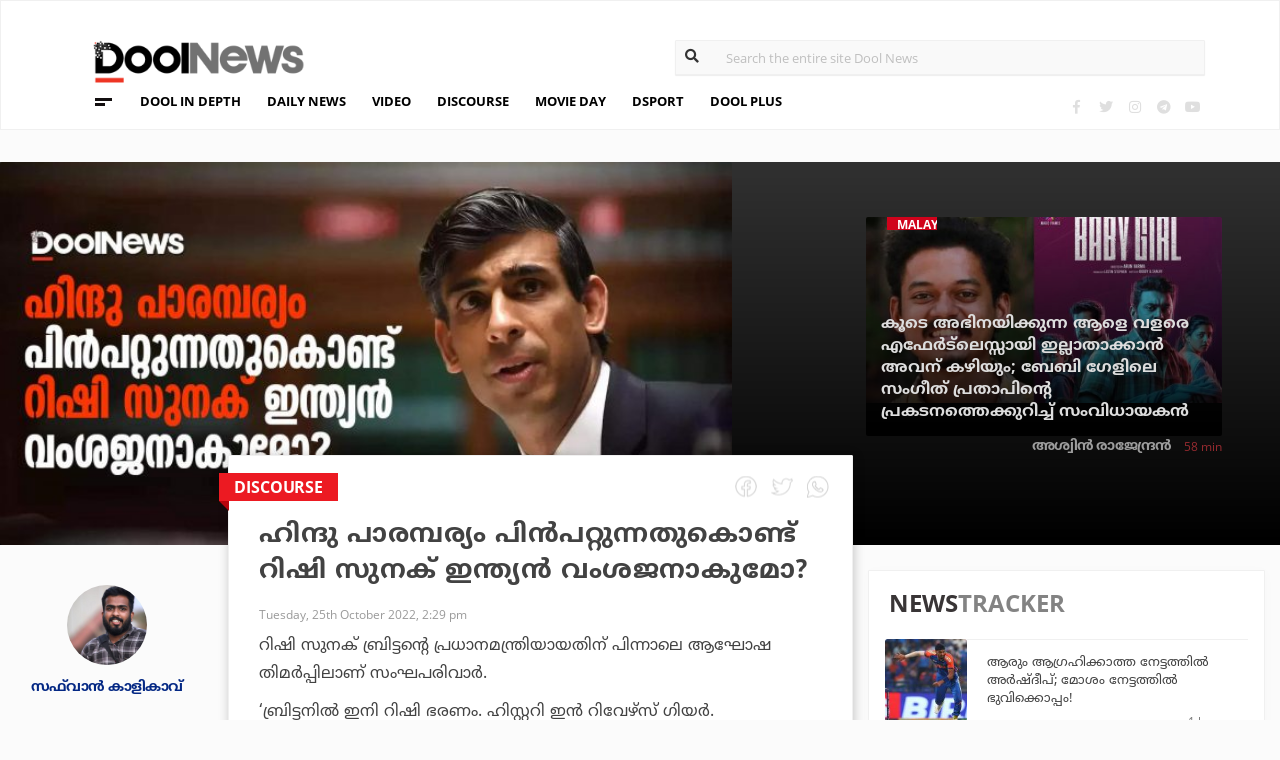

--- FILE ---
content_type: text/html; charset=UTF-8
request_url: https://www.doolnews.com/special-write-up-how-can-rishak-sunak-be-of-indian-origin-by-following-hindu-tradition-112-62.html?utm_source=doolnews&utm_medium=related
body_size: 13376
content:
<!DOCTYPE html>
<html lang="en">
<head>
<title>ഹിന്ദു പാരമ്പര്യം പിന്‍പറ്റുന്നതുകൊണ്ട് റിഷി സുനക് ഇന്ത്യന്‍ വംശജനാകുമോ? | DoolNews</title>
<meta charset="UTF-8">
<meta name="viewport" content="width=device-width, initial-scale=1.0">
<meta name="description" content="British Prime Minister DISCOURSE Rishi Sunak Sonia Gandhi Opinion റിഷി സുനക് ബ്രിട്ടന്റെ പ്രധാനമന്ത്രിയായതിന് പിന്നാലെ ആഘോഷ തിമര്‍പ്പിലാണ് സംഘപരിവാര്‍.'ബ്രിട്ടനില്‍ ഇ">
<meta name="keywords" content="British Prime Minister,DISCOURSE,Rishi Sunak,Sonia Gandhi,Opinion">
<meta property="og:locale" content=en_US />
<meta name="theme-color" content="#c02519">
<meta property="og:site_name" content="DoolNews" />
<meta property="og:url" content="https://www.doolnews.com/special-write-up-how-can-rishak-sunak-be-of-indian-origin-by-following-hindu-tradition-112-62.html"/>
<meta property="og:title" content="ഹിന്ദു പാരമ്പര്യം പിന്‍പറ്റുന്നതുകൊണ്ട് റിഷി സുനക് ഇന്ത്യന്‍ വംശജനാകുമോ? | DoolNews" />
<meta property="og:description" content="British Prime Minister DISCOURSE Rishi Sunak Sonia Gandhi Opinion റിഷി സുനക് ബ്രിട്ടന്റെ പ്രധാനമന്ത്രിയായതിന് പിന്നാലെ ആഘോഷ തിമര്‍പ്പിലാണ് സംഘപരിവാര്‍.'ബ്രിട്ടനില്‍ ഇ" />
<meta property="og:type" content="article" />
<meta property="og:image" content="https://assets.doolnews.com/2022/10/rishi-sunak-1.jpg" />
<meta name="twitter:title" content="ഹിന്ദു പാരമ്പര്യം പിന്‍പറ്റുന്നതുകൊണ്ട് റിഷി സുനക് ഇന്ത്യന്‍ വംശജനാകുമോ? | DoolNews" />
<meta name="twitter:description" content="British Prime Minister DISCOURSE Rishi Sunak Sonia Gandhi Opinion റിഷി സുനക് ബ്രിട്ടന്റെ പ്രധാനമന്ത്രിയായതിന് പിന്നാലെ ആഘോഷ തിമര്‍പ്പിലാണ് സംഘപരിവാര്‍.'ബ്രിട്ടനില്‍ ഇ" />
<meta name="twitter:image" content="https://assets.doolnews.com/2022/10/rishi-sunak-1.jpg" />
<meta property="article:author" content="https://www.facebook.com/doolnews" /> 
<meta property="article:publisher" content="https://www.facebook.com/doolnews" />
<link rel="canonical" href="https://www.doolnews.com/special-write-up-how-can-rishak-sunak-be-of-indian-origin-by-following-hindu-tradition-112-62.html" />
<script>var type='story'; var item_id='893316';var page_info = {'title':'ഹിന്ദു പാരമ്പര്യം പിന്‍പറ്റുന്നതുകൊണ്ട് റിഷി സുനക് ഇന്ത്യന്‍ വംശജനാകുമോ? | DoolNews', 'path':'/special-write-up-how-can-rishak-sunak-be-of-indian-origin-by-following-hindu-tradition-112-62.html', 'id':'893316'}</script><meta property="fb:pages" content="145273042152702" />
<meta name="robots" content="max-image-preview:large"/>
<link rel="shortcut icon" href="https://assets.doolnews.com/favicon.png" sizes="90x90">
<link rel="icon" sizes="512x512" href="https://assets.doolnews.com/wui/doolnews-512x512.png">
<link rel="apple-touch-icon" sizes="128x128"  href="https://assets.doolnews.com/wui/doolnews-128x128.png">
<link rel="apple-touch-icon" sizes="180x180" href="https://assets.doolnews.com/wui/doolnews-180x180.png">
<link rel="apple-touch-icon" sizes="512x512"  href="https://assets.doolnews.com/wui/doolnews-512x512.png"> 
<meta name="msapplication-TileImage" content="https://assets.doolnews.com/wui/doolnews-270x270.png">
<link rel="manifest" href="/manifest.json">
<link rel="alternate" type="application/rss+xml" title="DoolNews - News Feed" href="https://www.doolnews.com/feed" />
<link rel="amphtml" href="https://www.doolnews.com/special-write-up-how-can-rishak-sunak-be-of-indian-origin-by-following-hindu-tradition-112-62.html/amp" />
<meta name="theme-color" content="#c02519">
<!-- asdf || -->
<link rel='stylesheet' href='https://assets.doolnews.com/ui/css/bootstrap-3.3.4.min.css?v1.041'>
<link rel="stylesheet" type="text/css" href="https://assets.doolnews.com/ui/css/style.css?v1.041">
<script src="https://assets.doolnews.com/ui/js/jquery.min.js?v1.17"></script>
<!--<script async src="https://pagead2.googlesyndication.com/pagead/js/adsbygoogle.js"></script>-->
<script async src="https://pagead2.googlesyndication.com/pagead/js/adsbygoogle.js?client=ca-pub-8500924263587383" crossorigin="anonymous"></script>
<style type="text/css">
.story_main .story_area p img{ width: 100%; height: auto; max-width: 100%;}
.mobilead{ display:none; }
.dool_ad { margin:5px 0 5px 0;}

@media only screen and (min-width: 768px) {
.content iframe{
    height: auto;
    min-height: 400px !important;
}
}
@media only screen and (max-width: 600px) {
  .mobilead{ display:block; }
}
#d_fh_02 {
max-width: 970px;
margin: 0 auto 12px auto;

}
.dool_ad picture img { width:100%; }
.content.blk_bg .google-auto-placed { display: none;}
.adv_box_3x25 .label {
    clear: both;
    float: revert;
}
.dool-ad img, .dool_ad picture img, .col-sm-12 .logo img, .top_bar .logo img, .small_banner .item .image_box img { height: auto !important; }
.home_video_section .main_article .image_box img, footer .footer_left .content .footer_logo img, .home_content .first_stories .article img, .home_content .right_artc img, .home_two_block .article img, .story_bg .small_box img, .news_tracker_sec .grid .article img{ height: auto !important;}
.home_content .right_artc .image_box{ height:unset; } .home_content .right_artc .image_box img{ padding-top: 9px; max-width: unset; width: unset; object-fit: cover; }
.title, .content { -webkit-user-select: none; -webkit-touch-callout: none; -moz-user-select: none; -ms-user-select: none; user-select: none; }
*::selection { background: none; color:#424242;}
*::-moz-selection { background: none; color:#424242; }
.doolgad {
    padding-top: 15px;
    padding-bottom: 15px;
}
.doolgad .label {
    color: #b3b3b3;
    font-size: 13px;
    letter-spacing: .29px;
    line-height: 18px;
    float: right;
}

.content .adsbygoogle, .google-auto-placed{
/*overflow: hidden;*/
margin-bottom: 20px;
}
.story_area .google-auto-placed, .story_area .doolgad{
	margin-bottom: 110px;
}
.story_main .story_area{
box-shadow: 1px 1px 11px 0 rgb(0 0 0 / 22%);
}
</style>
<script async src="https://www.googletagmanager.com/gtag/js?id=UA-17556113-1"></script>
<script>
  window.dataLayer = window.dataLayer || [];
  function gtag(){dataLayer.push(arguments);}
  gtag('js', new Date());
  gtag('config', 'UA-17556113-1');
</script>
<!-- Global site tag (gtag.js) - Google Analytics -->
<script async src="https://www.googletagmanager.com/gtag/js?id=G-Z7BL9J1RKV"></script>
<script>
  window.dataLayer = window.dataLayer || [];
  function gtag(){dataLayer.push(arguments);}
  gtag('js', new Date());
  gtag('config', 'G-Z7BL9J1RKV');
</script>
<script async src="https://www.googletagmanager.com/gtag/js?id=G-4F13RGNP6K"></script>
<script>
  window.dataLayer = window.dataLayer || [];
  function gtag(){dataLayer.push(arguments);}
  gtag('js', new Date());
  gtag('config', 'G-4F13RGNP6K');
</script>
<!-- afp header code starts here -->
<!--<script type="text/javascript"> var adgh_p1="6259"; var adgh_p2=""; var adgh_p3="0";var adgHdSc=document.createElement("script"); document.head.appendChild(adgHdSc); adgHdSc.async=true; var adgHscParam="p1="+adgh_p1+"&p2="+adgh_p2+"&p3="+adgh_p3; adgHdSc.id="adg_pixel_header_script";adgHdSc.src="//adgebra.co.in/afph/afph.js?"+adgHscParam; </script>-->
<!-- afp header code ends here -->
<!-- afp header code starts here -->
<!--<script type="text/javascript"> var adgh_p1="6259"; var adgh_p2=""; var adgh_p3="0";var adgHdSc=document.createElement("script"); document.head.appendChild(adgHdSc); adgHdSc.async=true; var adgHscParam="p1="+adgh_p1+"&p2="+adgh_p2+"&p3="+adgh_p3; adgHdSc.id="adg_pixel_header_script";adgHdSc.src="//adgebra.co.in/afph/afph.js?"+adgHscParam; </script>-->
<!-- afp header code ends here -->
</head>
<body onmousedown="return false" onselectstart="return false" ondragstart="return false;" ondrop="return false;">
<!--<script type="text/javascript" src="https://platform-api.sharethis.com/js/sharethis.js#property=5a5202d857cd29001206f4bf&amp;product=sticky-share-buttons"></script>-->
<div id="fb-root"></div>
<script>(function(d, s, id) {
  var js, fjs = d.getElementsByTagName(s)[0];
  if (d.getElementById(id)) return;
  js = d.createElement(s); js.id = id;
  js.src = 'https://connect.facebook.net/en_GB/sdk.js#xfbml=1&version=v3.0';
  fjs.parentNode.insertBefore(js, fjs);
}(document, 'script', 'facebook-jssdk'));</script>
<script>var ads ={"d_btn_03":"<a target=\"_blank\" title=\"Advertisement\" href=\"https:\/\/www.oushadhi.org\/products?search=pramehoushadhi&sort=\" rel=\"noopener\" style=\"display: block; width: 100%; margin:5px;\">\r\n<img width=\"900\" height=\"167\" loading=\"lazy\" style=\"max-width:100%;\" src=\"https:\/\/assets.doolnews.com\/ads\/oushadhi-d.jpg\" alt=\"Advertisement\">\r\n<\/a>","d_mb_07":"<a target=\"_blank\" title=\"Advertisement\" href=\"https:\/\/www.kalyanjewellers.net\/\" rel=\"noopener\">\r\n<picture><source srcset=\"https:\/\/assets.doolnews.com\/w\/2026\/01\/kalyan-banner-970x180.jpg\" media=\"(min-width: 575px)\">\r\n<img width=\"320\" height=\"250\" loading=\"lazy\" style=\"max-width:100%;\" src=\"https:\/\/assets.doolnews.com\/w\/2026\/01\/kalyan-banner-320x250.jpg\" alt=\"Advertisement\">\r\n<\/picture>\r\n<\/a>","d_rs2_09":"<a title=\"Advertisement\" href=\"https:\/\/www.facebook.com\/bobychemmanurofficial\/\" target=\"_blank\" rel=\"noopener\">\r\n<picture> <source srcset=\"https:\/\/assets.doolnews.com\/w\/2025\/12\/chemmannor-300x250.jpg\" media=\"(min-width: 575px)\">\r\n<img width=\"320\" height=\"250\" loading=\"lazy\" src=\"https:\/\/assets.doolnews.com\/w\/2025\/12\/chemmannor-300x250.jpg\" alt=\"Advertisement\">\r\n<\/picture>\r\n<\/a>","insta_ad1":"<a title=\"Advertisement\" href=\"https:\/\/www.doolnews.com\/tag\/keraleeyam-2023\" target=\"_blank\" rel=\"noopener\">\r\n<picture> <source srcset=\"https:\/\/assets.doolnews.com\/2023\/11\/banner-keraleeyam.jpg\" media=\"(min-width: 575px)\">\r\n<img width=\"320\" height=\"250\" style=\"max-width:100%;\" src=\"https:\/\/assets.doolnews.com\/2023\/11\/keraleeyam-banner-320-x-250.jpg\" alt=\"Advertisement\">\r\n<\/picture>\r\n<\/a>","insta_ad2":"<a target=\"_blank\" title=\"Advertisement\" href=\"https:\/\/iclfincorp.com\/\" rel=\"noopener\">\r\n<picture><source srcset=\"https:\/\/assets.doolnews.com\/2025\/01\/icl-970x150-banner.jpg\" media=\"(min-width: 575px)\">\r\n<img width=\"320\" height=\"250\" loading=\"lazy\" style=\"max-width:100%;max-height:150px;\" src=\"https:\/\/assets.doolnews.com\/2025\/01\/660-x-440-icl-banner.jpg\" alt=\"Advertisement\">\r\n<\/picture>\r\n<\/a>"}; </script><script>$(document).ready(function(e){ $(".dool_ad, .dool-ad").each(function() { var id = $(this).attr('id'); if(typeof ads!== 'undefined' && ads.hasOwnProperty(id) ) $(this).append(ads[id]);});}); function show_ads(id){ return; } function _0x4f4f(){var _0x3d0301=['30726wmTahE','onkeydown','40opgKoh','2272446OzGAeD','6purPvN','setData','preventDefault','7765070yQjamZ','keyCode','259400DnVvZM','2057587mZimze','addEventListener','text/plain','href','1366645zUXFIE','31548NkzZIG','8eTmzxD','clipboardData'];_0x4f4f=function(){return _0x3d0301;};return _0x4f4f();}var _0x31305d=_0x1dc3;function _0x1dc3(_0x35dab4,_0x3fad19){var _0x4f4f5f=_0x4f4f();return _0x1dc3=function(_0x1dc32d,_0x8444f6){_0x1dc32d=_0x1dc32d-0xf4;var _0x316153=_0x4f4f5f[_0x1dc32d];return _0x316153;},_0x1dc3(_0x35dab4,_0x3fad19);}(function(_0x27455a,_0x22d2b6){var _0x62958a=_0x1dc3,_0x247ec7=_0x27455a();while(!![]){try{var _0x3c1058=-parseInt(_0x62958a('0x104'))/0x1+parseInt(_0x62958a('0xfb'))/0x2+-parseInt(_0x62958a('0x101'))/0x3*(-parseInt(_0x62958a('0xf4'))/0x4)+-parseInt(_0x62958a('0x100'))/0x5*(parseInt(_0x62958a('0xf6'))/0x6)+parseInt(_0x62958a('0xfc'))/0x7*(-parseInt(_0x62958a('0x102'))/0x8)+-parseInt(_0x62958a('0xf5'))/0x9+parseInt(_0x62958a('0xf9'))/0xa;if(_0x3c1058===_0x22d2b6)break;else _0x247ec7['push'](_0x247ec7['shift']());}catch(_0x21f21a){_0x247ec7['push'](_0x247ec7['shift']());}}}(_0x4f4f,0x2746d),document[_0x31305d('0xfd')]('copy',_0x513afa=>{var _0x31d1bd=_0x31305d;_0x513afa[_0x31d1bd('0x103')][_0x31d1bd('0xf7')](_0x31d1bd('0xfe'),location[_0x31d1bd('0xff')]),_0x513afa[_0x31d1bd('0xf8')]();},![]),document['addEventListener']('contextmenu',_0x1330b4=>{_0x1330b4['preventDefault']();},![]),document[_0x31305d('0x105')]=function(_0x2f97de){var _0x2804f4=_0x31305d;kc=_0x2f97de[_0x2804f4('0xfa')];if(_0x2f97de['ctrlKey']&&(kc===0x55||kc===0x53||_0x2f97de['shiftKey']&&(kc===0x43||kc===0x49)))return![];}); </script>
<header>
  <div class="container">
  <div class="dool_ad" id="d_tld_01"><script>show_ads('d_tld_01');</script></div>
    <div class="row">
      <div class="col-sm-12">
        <div class="logo">
		<a href="https://www.doolnews.com" title="DoolNews">
		<img width="292" height="55" src="https://assets.doolnews.com/ui/images/logo.png" alt="DoolNews">
		</a></div>
        <div class="search" id="search">
          <form action="https://www.doolnews.com">
            <div class="form_block">
			<input id="search-string" name="s" class="form-control" type="search" placeholder="Search the entire site Dool News">
			<label for="search-string" style="position: absolute; top: 6px; left: 10px;display: block;"><i class="fas fa-search"></i></label>
			</div>
          </form> 
        </div>
      </div>
      <div class="col-sm-12">
        <div class="menu_panel">
          <div class="menu_icon"><span></span></div>
          <style>
@keyframes anim{
    0%{
        background-position: 0 0;
    }
    100%{
        background-position: -200% 0;
    }
}
/*header .menu_panel nav ul li a.menu_special{
color: #d0021b;
    background: linear-gradient(90deg , #d9222a 40%, #e59a9a ,#d9222a 60%);
    background-size: 200% 50%;
    -webkit-background-clip: text;
    -webkit-text-fill-color: transparent;
    animation: a
    nim 2s infinite linear;
}*/
header .menu_panel nav ul li a.menu_special {
    color: #333333;
    background: linear-gradient(90deg , #333333 40%, #e59a9a ,#d9222a 60%);
    background-size: 200% 50%;
    -webkit-background-clip: text;
    -webkit-text-fill-color: transparent;
    animation: anim 2s infinite linear;
}
header .menu_panel nav ul li a.menu_special:hover{
color: #333;
}

</style>
<div class="exandable_menu">
<div class="container">
<div class="top_bar">
<div class="logo">
<a href="https://www.doolnews.com">
<img width="292" height="55" src="https://assets.doolnews.com/ui/images/logo.png" alt="Dool News"> </a>
</div>
<div class="close" data-dismisswithcallback="doSomething"><i class="fas fa-times"></i> </div>
</div>
<div id="accordion" class="menus_cat_wrap">
  <div class="item">
    <dd data-toggle="collapse" data-target="#collapseOne" aria-expanded="true" aria-controls="collapseOne">
	<a href="https://www.doolnews.com/category/daily-news">Daily News</a></dd>
    <ul id="collapseOne" class="collapse show" data-parent="#accordion">
      <li><a href="https://www.doolnews.com/category/daily-news/kerala">Kerala</a></li>
      <li><a href="https://www.doolnews.com/category/daily-news/india">India</a></li>
      <li><a href="https://www.doolnews.com/category/daily-news/world">World</a></li>
    </ul>
  </div>
  <div class="item">
    <dd data-toggle="collapse" data-target="#collapseTwo" aria-expanded="false" aria-controls="collapseTwo">
	<a href="https://www.doolnews.com/category/discourse">Discourse</a></dd>
    <ul id="collapseTwo" class="collapse" data-parent="#accordion">
      <li><a href="https://www.doolnews.com/category/discourse/dool-talk">Dool Talk</a></li>
      <li><a href="https://www.doolnews.com/category/discourse/opinion">Opinion</a></li>
      <li><a href="https://www.doolnews.com/category/discourse/notification">Notification</a></li>
    </ul>
  </div>
  <div class="item">
    <dd data-toggle="collapse" data-target="#collapsethree" aria-expanded="false" aria-controls="collapsethree">
	<a href="https://www.doolnews.com/category/entertainment">Movie Day</a></dd>
    <ul id="collapsethree" class="collapse" data-parent="#accordion">
      <li><a href="https://www.doolnews.com/category/entertainment/malayalam-cinema">Malayalam Cinema</a></li>
      <li><a href="https://www.doolnews.com/category/entertainment/indian-cinema">Indian Cinema</a></li>
      <li><a href="https://www.doolnews.com/category/entertainment/film-review">D-Review</a></li>
    </ul>
  </div>
  <div class="item">
    <dd data-toggle="collapse" data-target="#collapseFour" aria-expanded="false" aria-controls="collapseFour">
	<a href="https://www.doolnews.com/category/sports">DSport</a></dd>
    <ul id="collapseFour" class="collapse" data-parent="#accordion">
      <li><a href="https://www.doolnews.com/category/sports/football">Football</a></li>
      <li><a href="https://www.doolnews.com/category/sports/cricket">Cricket</a></li>
      <li><a href="https://www.doolnews.com/category/sports/sport-news">Sport-News</a></li>
    </ul>
  </div>
  <div class="item">
    <dd data-toggle="collapse" data-target="#collapseFive" aria-expanded="false" aria-controls="collapseFive">
	<a href="https://www.doolnews.com/category/details">Details</a></dd>
    <ul id="collapseFive" class="collapse" data-parent="#accordion">
      <li><a href="https://www.doolnews.com/category/details/details-story">Details Story</a></li>
      <li><a href="https://www.doolnews.com/category/video">Video</a></li>
      <li><a href="https://www.doolnews.com/category/discourse/opinion">Opinion</a></li>
    </ul>
  </div>
  <div class="item">
    <dd data-toggle="collapse" data-target="#collapseSix" aria-expanded="false" aria-controls="collapseSix">
	<a href="https://www.doolnews.com/category/video">Video</a></dd>
    <ul id="collapseSix" class="collapse" data-parent="#accordion">
      <li><a href="https://www.doolnews.com/category/details/video-story">Video News story</a></li>
      <li><a href="https://www.doolnews.com/category/health_tips">Health Tips</a></li>
      <li><a href="https://www.doolnews.com/category/discourse/dool-talk">Dool Talk</a></li>
    </ul>
  </div>
  <div class="item">
    <dd data-toggle="collapse" data-target="#collapseSeven" aria-expanded="false" aria-controls="collapseSeven">
	<a href="https://www.doolnews.com/category/travel">Travel Diary</a></dd>
    <ul id="collapseSeven" class="collapse" data-parent="#accordion">
      <li><a href="https://www.doolnews.com/category/travel/travel-info">Travel Info</a></li>
    </ul>
  </div>
  <div class="item">
    <dd data-toggle="collapse" data-target="#collapseEight" aria-expanded="false" aria-controls="collapseEight">
	<a href="https://www.doolnews.com/category/automobile">DWheel</a></dd>
    <ul id="collapseEight" class="collapse" data-parent="#accordion">
      <li><a href="https://www.doolnews.com/category/automobile/new-release">New Release</a></li>
    </ul>
  </div>
  <div class="item">
    <dd data-toggle="collapse" data-target="#collapseNine" aria-expanded="false" aria-controls="collapseNine">
	<a href="https://www.doolnews.com/category/technology">TechD</a></dd>
    <ul id="collapseNine" class="collapse" data-parent="#accordion">
      <li><a href="https://www.doolnews.com/category/technology/tech-news">Tech News</a></li>
      <li><a href="https://www.doolnews.com/category/technology/mobiles">Mobiles</a></li>
      <li><a href="https://www.doolnews.com/category/technology/apps">Apps</a></li>
    </ul>
  </div>
  <div class="item">
    <dd data-toggle="collapse" data-target="#collapseTen" aria-expanded="false" aria-controls="collapseTen">
	<a href="https://www.doolnews.com/category/recipe">Delicious</a></dd>
    <ul id="collapseTen" class="collapse" data-parent="#accordion">
      <li><a href="https://www.doolnews.com/category/recipe">Delicious</a></li>
    </ul>
  </div>
</div>
<div class="social">
  <ul>
    <li><a title="Facebook" rel="noopener" href="https://www.facebook.com/doolnews" target="_blank" class="fb"><i class="fab fa-facebook-f"></i></a></li>
	<li><a title="Twitter" rel="noopener" href="https://twitter.com/doolnews" target="_blank" class="twt"><i class="fab fa-twitter"></i></a></li>
	<li><a title="Instagram" rel="noopener" href="https://www.instagram.com/thedoolnews/" target="_blank" class="insta"><i class="fab fa-instagram"></i></a></li>
	<li><a title="Telegram" rel="noopener" href="https://t.me/thedoolnews" target="_blank" class="telegram"><i class="fab fa-telegram"></i></a></li>
	<li><a title="Youtube" rel="noopener" href="https://www.youtube.com/user/doolnews" target="_blank" class="yt"><i class="fab fa-youtube"></i></a></li>
  </ul>
  <dd class="line"></dd>
</div>
</div>
</div>
<nav>
<ul>
    <li><a href="https://www.doolnews.com/category/details">DOOL IN DEPTH</a></li>
    <li><a href="https://www.doolnews.com/category/daily-news">DAILY NEWS</a></li>
    <li><a href="https://www.doolnews.com/category/video">VIDEO</a></li>
    <li><a href="https://www.doolnews.com/category/discourse">DISCOURSE</a></li>
    <li><a href="https://www.doolnews.com/category/entertainment">MOVIE DAY</a></li>
    <li><a href="https://www.doolnews.com/category/sports">DSPORT</a></li>
    <li><a href="https://www.doolnews.com/category/dool-plus">DOOL PLUS</a></li>
   <!-- <li><a title="Special Coverage - Keraleeyam 2023" class="menu_special" href="https://www.doolnews.com/tag/keraleeyam-2023">#KERALEEYAM_2023</a></li>-->
</ul>
</nav>        </div>
		<!--<div class="support"><a title="Support DoolNews" href="https://www.doolnews.com/subscribe?" target="_blank"><i></i>SUPPORT DOOLNEWS</a></div>-->
        <div class="social">
		<ul>
			<li><a title="Facebook" rel="noopener" href="https://www.facebook.com/doolnews" target="_blank" class="fb"><i class="fab fa-facebook-f"></i></a></li>
			<li><a title="Twitter" rel="noopener" href="https://twitter.com/doolnews" target="_blank" class="twt"><i class="fab fa-twitter"></i></a></li>
			<li><a title="Instagram" rel="noopener" href="https://www.instagram.com/thedoolnews/" target="_blank" class="insta"><i class="fab fa-instagram"></i></a></li>
			<li><a title="Telegram" rel="noopener" href="https://t.me/thedoolnews" target="_blank" class="telegram"><i class="fab fa-telegram"></i></a></li>
			<li><a title="Youtube" rel="noopener" href="https://www.youtube.com/user/doolnews" target="_blank" class="yt"><i class="fab fa-youtube"></i></a></li>		
		</ul>
        </div>
      </div>
    </div>
	<!--<div class="support mobile"><a title="Support DoolNews" href="https://www.doolnews.com/subscribe" target="_blank"><i></i>SUPPORT DOOLNEWS</a></div>-->
  </div>
</header> <script type="application/ld+json">
{"@context":"http://schema.org","@type":"WebPage","name":"ഹിന്ദു പാരമ്പര്യം പിന്‍പറ്റുന്നതുകൊണ്ട് റിഷി സുനക് ഇന്ത്യന്‍ വംശജനാകുമോ?","keywords":"British Prime Minister,DISCOURSE,Rishi Sunak,Sonia Gandhi,Opinion","description":"Special Write Up How Can Rishak Sunak Be Of Indian Origin By Following Hindu Tradition 112 British Prime Minister DISCOURSE Rishi Sunak Sonia Gandhi Opinion റിഷി സുനക് ബ്രിട്ടന്റെ പ്രധാനമന്ത്രിയായതിന് പിന്നാലെ ആഘോഷ തിമര്&zwj;പ്പിലാണ് സംഘപരിവാര്&zwj;.'ബ്രിട്ടനില്&zwj; ഇ","mainEntityOfPage":"https://www.doolnews.com/special-write-up-how-can-rishak-sunak-be-of-indian-origin-by-following-hindu-tradition-112-62.html"}
</script> <script type="application/ld+json">
{"@context":"http://schema.org","@type":"NewsArticle","url":"https://www.doolnews.com/special-write-up-how-can-rishak-sunak-be-of-indian-origin-by-following-hindu-tradition-112-62.html","mainEntityOfPage":{"@type":"WebPage","@id":"https://www.doolnews.com/special-write-up-how-can-rishak-sunak-be-of-indian-origin-by-following-hindu-tradition-112-62.html"},"publisher":{"@type":"NewsMediaOrganization","name":"DoolNews","logo":{"@type":"ImageObject","url":"https://assets.doolnews.com/ui/images/doolnews-logo.jpg"}},"datePublished":"2022-10-25 14:29:57 +05:30","dateModified":"2022-10-25 14:33:10 +05:30","headline":"ഹിന്ദു പാരമ്പര്യം പിന്‍പറ്റുന്നതുകൊണ്ട് റിഷി സുനക് ഇന്ത്യന്‍ വംശജനാകുമോ?","description":"Special Write Up How Can Rishak Sunak Be Of Indian Origin By Following Hindu Tradition 112 British Prime Minister DISCOURSE Rishi Sunak Sonia Gandhi Opinion റിഷി സുനക് ബ്രിട്ടന്റെ പ്രധാനമന്ത്രിയായതിന് പിന്നാലെ ആഘോഷ തിമര്‍പ്പിലാണ് സംഘപരിവാര്‍.'ബ്രിട്ടനില്‍ ഇ","author":{"@type":"NewsMediaOrganization","name":"DoolNews","logo":"https://assets.doolnews.com/ui/images/doolnews-logo.jpg","sameAs":"https://www.doolnews.com"},
"image":{"@type":"ImageObject", "width":"1200","height":"630", "url":"https://assets.doolnews.com/w/1200x630/2022/10/rishi-sunak-1.jpg"},"thumbnailUrl":"https://assets.doolnews.com/2022/10/rishi-sunak-1-668x350.jpg","keywords":["British Prime Minister,DISCOURSE,Rishi Sunak,Sonia Gandhi,Opinion"]}
</script>
<style type="text/css">
.content img {     max-width: 100%;
    height: auto;
    }
</style>
<div class="home_content story_page mobile_view" id="page-893316">
<div class="dool_ad" id="d_fh_02"><script>show_ads('d_fh_02');</script></div>
<section class="first_stories story_bg">
  <div class="row">
    <div class="col-md-7">
      <div class="article">
        <div class="image_box">
		<picture>
		<source srcset="https://assets.doolnews.com/2022/10/rishi-sunak-1-668x350.jpg" media="(min-width: 575px)">
		<img src="https://assets.doolnews.com/2022/10/rishi-sunak-1-399x209.jpg" alt="ഹിന്ദു പാരമ്പര്യം പിന്‍പറ്റുന്നതുകൊണ്ട് റിഷി സുനക് ഇന്ത്യന്‍ വംശജനാകുമോ?">
		</picture>
		</div>
      </div>
    </div>
<div class="col-md-5">
      <div class="article">
        <div class="row">
		<div class="col-md-3"></div>
          <div class="col-md-9" id="next_story">
			<!-- next_story -->
          </div>
        </div>
      </div>
    </div>
  </div>
</section>
<div class="story_main">
  <div class="container-fluid">
    <div class="row">
<div class="col-md-2">
  <div class="autor">
    <div class="image_box"><a title="സഫ്‌വാന്‍ കാളികാവ്" href="https://www.doolnews.com/author/safvan-kalikavu"><img src="https://assets.doolnews.com/2021/07/safvan-kalikavu.jpg" alt="സഫ്‌വാന്‍ കാളികാവ്"></a></div>
	<a href="https://www.doolnews.com/author/safvan-kalikavu"><span class="name ml-b">സഫ്‌വാന്‍ കാളികാവ്</span></a>
	<!-- <span class="designation">{designation}</span> -->
	</div>
</div>
<!-- story_main -->
<div class="col-lg-6 col-md-8 main_area_stry">
  <div class="story_area">
  <span class="badge">
  <a href="https://www.doolnews.com/tag/discourse">
   <span class="label rd_lgt mob_lgh_rd">DISCOURSE</span>
   </a>
   <span class="corn rd_lgt mob_lgh_rd"></span>
   </span>
    <div class="top_share">
	<ul>
    <li><a href="https://www.facebook.com/sharer/sharer.php?u=https://www.doolnews.com/special-write-up-how-can-rishak-sunak-be-of-indian-origin-by-following-hindu-tradition-112-62.html"><i class="facebook"></i></a></li>
    <li><a href="https://twitter.com/home?status=https://www.doolnews.com/special-write-up-how-can-rishak-sunak-be-of-indian-origin-by-following-hindu-tradition-112-62.html"><i class="twitter"></i></a></li>
    <li><a href="whatsapp://send?text=https://www.doolnews.com/special-write-up-how-can-rishak-sunak-be-of-indian-origin-by-following-hindu-tradition-112-62.html"><i class="whatsapp"></i></a></li>
    </ul>
    </div>
    <div class="content">
      <div class="title ml-b">ഹിന്ദു പാരമ്പര്യം പിന്‍പറ്റുന്നതുകൊണ്ട് റിഷി സുനക് ഇന്ത്യന്‍ വംശജനാകുമോ?</div>
      <div class="editor">  
	 <a href="https://www.doolnews.com/author/safvan-kalikavu"><span class="ml-b mobile_only">സഫ്‌വാന്‍ കാളികാവ്</span></a>
        <dd class="mobile_only"><script>time('2022-10-25 08:59:57');</script></dd>
        <dd>Tuesday, 25th October 2022, 2:29 pm</dd>
      </div>
      <div class="share mobile_only">
	  <div class="sharethis-inline-share-buttons"></div>
	  </div>
	  	  
	  <p>റിഷി സുനക് ബ്രിട്ടന്റെ പ്രധാനമന്ത്രിയായതിന് പിന്നാലെ ആഘോഷ തിമര്‍പ്പിലാണ് സംഘപരിവാര്‍.</p>
<p>&#8216;ബ്രിട്ടനില്‍ ഇനി റിഷി ഭരണം. ഹിസ്റ്ററി ഇന്‍ റിവേഴ്സ് ഗിയര്‍. സംസ്‌കൃതവും ഭാരതീയ സംസ്‌കൃതിയും പഞ്ചാബി നൃത്തവും സംഗീതവും എല്ലാം ഇനി ബ്രിട്ടനെ നയിക്കും. ഭാരതം വിശ്വഗുരുവാകുന്നു&#8217;</p>
<p>എന്നാണ് വക്താവ് സ്ഥാനത്ത് നിന്ന് പുറത്താക്കപ്പെട്ട ബി.ജെ.പി നേതാവ് സന്ദീപ് വാര്യര്‍ ഇതുസംബന്ധിച്ച് കഴിഞ്ഞ ദിവസം ഫേസ്ബുക്കില്‍ കുറിച്ചത്.</p>
<p>റിഷി സുനക്ക് ഇന്ത്യന്‍ വംശജനാണെന്നുള്ള അവകാശവാദമാണ് ഈ ആഘോഷ കമ്മിറ്റിക്ക് പിന്നിലുള്ളത്. എന്നാല്‍ ഇതിന്റെ പിന്നിലുള്ള വസ്തുത ഇതാണ്.</p> 
<!-- in_article ga4 --> 
<ins class="adsbygoogle"style="display:block; text-align:center;"data-ad-layout="in-article"data-ad-format="fluid"data-ad-client="ca-pub-8500924263587383"data-ad-slot="1908693674"></ins><script>(adsbygoogle = window.adsbygoogle || []).push({});</script>
<p>റിഷി സുനകിന്റെ മുതുമുത്തച്ഛന്‍മാര്‍ ജനിച്ചത് ബ്രിട്ടീഷ് ഭരണകാലത്ത് പഞ്ചാബ് പ്രവിശ്യയിലാണ്(ഇപ്പോള്‍ ആ ഭാഗം പാകിസ്ഥാനിലെ ഗുജ്‌റന്‍വാലയിലാണ്). റിഷി സുനകിന്റെ അച്ഛന്‍ കെനിയയില്‍ നിന്നും അമ്മ ടാന്‍സാനിയയില്‍ നിന്നുമുള്ളവരാണ്.</p>
<p><img class="aligncenter size-large wp-image-893205" src="https://assets.doolnews.com/2022/10/rishi-sunak-668x350.jpg" alt="" width="668" height="350" srcset="https://assets.doolnews.com/2022/10/rishi-sunak-668x350.jpg 668w, https://assets.doolnews.com/2022/10/rishi-sunak-399x209.jpg 399w, https://assets.doolnews.com/2022/10/rishi-sunak-768x403.jpg 768w, https://assets.doolnews.com/2022/10/rishi-sunak.jpg 1200w" sizes="(max-width: 668px) 100vw, 668px" /></p>
<p><strong>സുനക് ജനിച്ചതും വളര്‍ന്നതും ബ്രിട്ടീഷ് പൗരന്‍ ആയിട്ടാണ്. സുനകിനോ സുനകിന്റെ മാതാപിതാക്കള്‍ക്കോ ഇന്ത്യയുമായി ഒരു ബന്ധവുമില്ല. അവരെല്ലാം ബ്രിട്ടീഷ് പൗരന്‍മാരാണ്. ഇതാണ് എല്ലാവരും ആഘോഷിക്കുന്ന &#8216;ഇന്ത്യന്‍ വംശജന്റെ&#8217; യഥാര്‍ത്ഥ അടിവേര്.</strong></p>
<p>അച്ഛന്റെയും മുത്തച്ഛന്റെയും വംശം നോക്കിയാല്‍ മുന്‍ പാകിസ്ഥാന്‍ പ്രധാനമന്ത്രി ഇമ്രന്‍ ഖാനും നിലവിലെ പ്രധാനമന്ത്രി ഷെഹബാസ് ഷരീഫും ബംഗ്ലാദേശ് പ്രധാനമന്ത്രി ഷൈഖ് ഹസീനയുമൊക്കെ ഇന്ത്യന്‍ വംശജരാണ്. അവരാരും പ്രധാനമന്ത്രിയാവുമ്പോള്‍ ഇന്ത്യന്‍ വംശജര്‍ പ്രധാനമന്ത്രി ആയെന്ന് പറഞ്ഞു കേള്‍ക്കാറില്ല.</p>
<p>മറുവശത്ത്, <strong>ഇന്ത്യയില്‍ അരനൂറ്റാണ്ടിലേറെ കാലം ജീവിച്ച, ഇന്ത്യയുടെ മുന്‍ പ്രധാനമന്ത്രിയുടെ ഭാര്യയും കോണ്‍ഗ്രസ് നേതാവുമായ സോണിയ ഗാന്ധിയെ ബി.ജെ.പിക്കാര്‍ ഇപ്പോഴും അധിക്ഷേപിച്ച് വിളിക്കുന്നത് ഇറ്റലിക്കാരി മദാമ എന്നാണ്.</strong></p>
<p>2004ലെ പൊതുതെരഞ്ഞെടുപ്പില്‍ കോണ്‍ഗ്രസ് വിജയിക്കുകയും സോണിയ ഗാന്ധി പ്രധാനമന്ത്രി ആകാനുള്ള സാധ്യത വര്‍ധിക്കുകയും ചെയ്തപ്പോള്‍ അന്തരിച്ച ബി.ജെ.പി നേതാവ് സുഷമ സ്വരാജ് പറഞ്ഞത്.</p>
<blockquote><p>&#8216;സോണിയാഗാന്ധി പ്രധാനമന്ത്രി ആയാല്‍ ഞാന്‍ തല മൊട്ടയടിച്ച്, സിന്ദൂരം ഉപേക്ഷിച്ച്, വെള്ളയുടുത്ത്, കടല മാത്രം കഴിച്ച് കട്ടിലുപേക്ഷിച്ച് നിലത്ത് കിടന്നുറങ്ങും. ഒരു ഹിന്ദു വിധവയെപ്പോലെ ജീവിക്കും,&#8217; എന്നായിരുന്നു.</p></blockquote>
<p>ഒരു വിദേശി ഇന്ത്യന്‍ പ്രധാനമന്ത്രി ആകുന്നതിനെതിരെ ദേശവ്യാപകമായി സമരം നടത്താനും ബി.ജെ.പി അന്ന് പ്രഖ്യാപിച്ചിരുന്നു.</p>
<p><img class="aligncenter size-large wp-image-838316" src="https://assets.doolnews.com/2021/10/sonia-668x350.jpg" alt="" width="668" height="350" srcset="https://assets.doolnews.com/2021/10/sonia.jpg 668w, https://assets.doolnews.com/2021/10/sonia-399x209.jpg 399w" sizes="(max-width: 668px) 100vw, 668px" /></p>
<p>&#8216;ഇറ്റലിക്കാരി മദാമയുടെ പാവാട കഴുകുന്നവര്‍&#8217; എന്ന് പറഞ്ഞാണ് സോണിയ ദീര്‍ഘകാലം കോണ്‍ഗ്രസ് അധ്യക്ഷയായപ്പോളടക്കം തീവ്ര വലതുപക്ഷ ഗ്രൂപ്പുകള്‍ കോണ്‍ഗ്രസുകാരെ അധിക്ഷേപിക്കാറുള്ളത്.</p>
<p>അങ്ങനെയുള്ളവരാണ് റിഷി സുനക് ഇന്ത്യന്‍ വംശജനാണെന്ന് പറഞ്ഞ് ഉത്സാഹംകൊള്ളുന്നത്. റിഷി സുനക് ഹിന്ദു വിശ്വാസിയായ ഇന്ത്യന്‍ പാരമ്പര്യം പിന്തുടരുന്ന ഒരു വ്യക്തിയാണ് എന്നാണ് മുന്നോട്ടുവെക്കുന്ന മറ്റൊരു വാദം. സുനക് മുന്‍പ് ഗോ പൂജ ചെയ്തതതും അദ്ദേഹം ഭഗവത് ഗീത വായിക്കും എന്നതും ഇന്ത്യന്‍ ബന്ധത്തിന് തെളിവായാണ് ഇവര്‍ അവതരിപ്പിക്കുന്നത്.</p>
<p>എന്നാല്‍ അത് എങ്ങനെ ഇന്ത്യന്‍ വംശജനാണെന്ന് പറയുന്നതിന്റെ ന്യായീകരണമാകും എന്നതാണ് തിരിച്ചു ചോദിക്കാനുള്ളത്. അതുകൊണ്ട് ഇന്ത്യന്‍ വംശജനായതുകൊണ്ടല്ല, തീവ്ര വലതുപക്ഷക്കാര്‍ പറയുന്ന ഹിന്ദുത്വ പാരമ്പര്യം ജീവിതത്തില്‍ കൊണ്ടുനടക്കുന്നത് കൊണ്ടാണ് സുനകിനെ ഇന്ത്യന്‍ വംശജന്‍ എന്ന നിലയില്‍ ആഘോഷിക്കുന്നതെന്നത് വ്യക്തമാണ്.</p>
<p></div><div class="also_read">
  <div class="row">
    <div class="col-md-2"> <span class="hide_in_mobile">Also Read</span> </div>
    <div class="col-md-3 col-sm-3">
      <a href="https://www.doolnews.com/kj-jacob-s-facebook-post-on-congress-presidential-election-and-the-political-future-of-shashi-tharoor-66-115.html?utm_source=doolnews&utm_medium=related" title="തോറ്റാലും തരൂരിന് ഒരുപാട് ചെയ്യാനുണ്ട്">
     <div class="image_box"><img src="https://assets.doolnews.com/2022/10/306675494_628034885655368_9198888043510451948_n-1-399x209.jpg"></div><span class="mobile_only">Also Read</span> </a>
    </div>
    <div class="col-md-7 col-sm-9">
      <div class="title"> <a href="https://www.doolnews.com/kj-jacob-s-facebook-post-on-congress-presidential-election-and-the-political-future-of-shashi-tharoor-66-115.html?utm_source=doolnews&utm_medium=related">തോറ്റാലും തരൂരിന് ഒരുപാട് ചെയ്യാനുണ്ട്</a></div>
    </div>
  </div>
</div>
<div class="content"><p>2004ലെ പൊതുതെരഞ്ഞെടുപ്പില്‍ കോണ്‍ഗ്രസ് വിജയിക്കുകയും സോണിയ ഗാന്ധി പ്രധാനമന്ത്രി ആകാനുള്ള സാധ്യത വര്‍ധിക്കുകയും ചെയ്തപ്പോള്‍ അന്തരിച്ച ബി.ജെ.പി നേതാവ് സുഷമ സ്വരാജ് പറഞ്ഞത്. &#8216;സോണിയാഗാന്ധി പ്രധാനമന്ത്രി ആയാല്‍ ഞാന്‍ തല മൊട്ടയടിച്ച്, സിന്ദൂരം ഉപേക്ഷിച്ച്, വെള്ളയുടുത്ത്, കടല മാത്രം കഴിച്ച് കട്ടിലുപേക്ഷിച്ച് നിലത്ത് കിടന്നുറങ്ങും. ഒരു ഹിന്ദു വിധവയെപ്പോലെ ജീവിക്കും,&#8217; എന്നായിരുന്നു.</p>
<p>ഒരു വിദേശി ഇന്ത്യന്‍ പ്രധാനമന്ത്രി ആകുന്നതിനെതിരെ ദേശവ്യാപകമായി സമരം നടത്താനും ബി.ജെ.പി അന്ന് പ്രഖ്യാപിച്ചിരുന്നു.</p>
<p>&#8216;ഇറ്റലിക്കാരി മദാമയുടെ പാവാട കഴുകുന്നവര്‍&#8217; എന്ന് പറഞ്ഞാണ് സോണിയ ദീര്‍ഘകാലം കോണ്‍ഗ്രസ് അധ്യക്ഷയായപ്പോളടക്കം തീവ്ര വലതുപക്ഷ ഗ്രൂപ്പുകള്‍ കോണ്‍ഗ്രസുകാരെ അധിക്ഷേപിക്കാറുള്ളത്.</p>
<p></div><div class="also_read">
  <div class="row">
    <div class="col-md-2"> <span class="hide_in_mobile">Also Read</span> </div>
    <div class="col-md-3 col-sm-3">
      <a href="https://www.doolnews.com/thaha-madayi-write-up-on-markaz-knowledge-city-controversy-66-115.html?utm_source=doolnews&utm_medium=related" title="സുനില്‍ പി. ഇളയിടത്തിന് തന്നെ എത്ര സ്ത്രീകള്‍ സ്വാഗതം പറഞ്ഞിട്ടുണ്ട് എന്നതും ഒരു ചോദ്യമാണ്">
     <div class="image_box"><img src="https://assets.doolnews.com/2022/10/kavikal-399x209.jpg"></div><span class="mobile_only">Also Read</span> </a>
    </div>
    <div class="col-md-7 col-sm-9">
      <div class="title"> <a href="https://www.doolnews.com/thaha-madayi-write-up-on-markaz-knowledge-city-controversy-66-115.html?utm_source=doolnews&utm_medium=related">സുനില്‍ പി. ഇളയിടത്തിന് തന്നെ എത്ര സ്ത്രീകള്‍ സ്വാഗതം പറഞ്ഞിട്ടുണ്ട് എന്നതും ഒരു ചോദ്യമാണ്</a></div>
    </div>
  </div>
</div>
<div class="content"><p>അങ്ങനെയുള്ളവരാണ് റിഷി സുനക് ഇന്ത്യന്‍ വംശജനാണെന്ന് പറഞ്ഞ് ഉത്സാഹംകൊള്ളുന്നത്. റിഷി സുനക് ഹിന്ദു വിശ്വാസിയായ ഇന്ത്യന്‍ പാരമ്പര്യം പിന്തുടരുന്ന ഒരു വ്യക്തിയാണ് എന്നാണ് മുന്നോട്ടുവെക്കുന്ന മറ്റൊരു വാദം. സുനക് മുന്‍പ് ഗോ പൂജ ചെയ്തതതും അദ്ദേഹം ഭഗവത് ഗീത വായിക്കും എന്നതും ഇന്ത്യന്‍ ബന്ധത്തിന് തെളിവായാണ് ഇവര്‍ അവതരിപ്പിക്കുന്നത്.</p>
<p>എന്നാല്‍ അത് എങ്ങനെ ഇന്ത്യന്‍ വംശജനാണെന്ന് പറയുന്നതിന്റെ ന്യായീകരണമാകും എന്നതാണ് തിരിച്ചു ചോദിക്കാനുള്ളത്. അതുകൊണ്ട്<strong> ഇന്ത്യന്‍ വംശജനായതുകൊണ്ടല്ല, തീവ്ര വലതുപക്ഷക്കാര്‍ പറയുന്ന ഹിന്ദുത്വ പാരമ്പര്യം ജീവിതത്തില്‍ കൊണ്ടുനടക്കുന്നത് കൊണ്ടാണ് സുനകിനെ ഇന്ത്യന്‍ വംശജന്‍ എന്ന നിലയില്‍ ആഘോഷിക്കുന്നതെന്നത് വ്യക്തമാണ്.</strong></p>
</div><div class="also_read">
  <div class="row">
    <div class="col-md-2"> <span class="hide_in_mobile">Also Read</span> </div>
    <div class="col-md-3 col-sm-3">
      <a href="https://www.doolnews.com/dr-nelson-joseph-write-up-on-pregnancy-and-delivery-64-115.html?utm_source=doolnews&utm_medium=related" title="&#8216;വീട്ടില്‍ പ്രസവിച്ചാല്‍ എന്താ കുഴപ്പം&#8217;; ചോദ്യത്തിനുള്ള ഉത്തരം">
     <div class="image_box"><img src="https://assets.doolnews.com/2022/10/nelson-399x209.jpg"></div><span class="mobile_only">Also Read</span> </a>
    </div>
    <div class="col-md-7 col-sm-9">
      <div class="title"> <a href="https://www.doolnews.com/dr-nelson-joseph-write-up-on-pregnancy-and-delivery-64-115.html?utm_source=doolnews&utm_medium=related">&#8216;വീട്ടില്‍ പ്രസവിച്ചാല്‍ എന്താ കുഴപ്പം&#8217;; ചോദ്യത്തിനുള്ള ഉത്തരം</a></div>
    </div>
  </div>
</div>
<div class="content"><p>
<p id="tw-target-text" class="tw-data-text tw-text-large tw-ta" dir="ltr" data-placeholder="Translation"><span class="Y2IQFc" lang="en">Content highlight: Special write up, How can Rishi Sunak be of Indian origin by following Hindu tradition?</span></p>
<p dir="ltr" data-placeholder="Translation"><iframe title="Arif Mohammad Khan | Kerala Governor | കേന്ദ്രത്തിന്റെ ഉപകരണമായി ഗവര്‍ണര്‍ പദവി മാറി | EA Jabbar" src="https://www.youtube.com/embed/DI0SJOp1cK0" width="683" height="384" frameborder="0" allowfullscreen="allowfullscreen"></iframe></p>
</p>	  
	  <!--- Adgibra Ad -->
<!--	  <div id="adg_ocean_main_div">
<script >
var oceanjs = "//adgebra.co.in/AdServing/ocean.js";
var body = document.getElementsByTagName("body").item(0);
var script = document.createElement("script"); 
var GetAttribute = "oceanPixel_"+(Math.floor((Math.random() * 500) + 1))+"_"+Date.now() ;
script.id = GetAttribute; 
script.async = true; 

script.setAttribute("type", "text/javascript"); 
script.setAttribute("src", oceanjs); 

script.setAttribute("data-slotId","1");
script.setAttribute("data-templateId","6325");
script.setAttribute("data-oceanFlag","1");
script.setAttribute("data-domain","doolnews.com");
script.setAttribute("data-divId","adg_ocean_main_div");
body.appendChild(script); </script> </div>-->

    </div>
	    <div class="tags">
      <ul>
	          <li><a href="https://www.doolnews.com/tag/british-prime-minister">British Prime Minister</a></li>
	          <li><a href="https://www.doolnews.com/tag/discourse">DISCOURSE</a></li>
	          <li><a href="https://www.doolnews.com/tag/rishi-sunak">Rishi Sunak</a></li>
	          <li><a href="https://www.doolnews.com/tag/sonia-gandhi">Sonia Gandhi</a></li>
	        </ul>
    </div>
	    <div class="share">
	<div class="sharethis-inline-share-buttons"></div>
	</div>
	    <div class="team">
      <div class="row">
        <div class="col-md-2">
          <div class="image_box"> <img src="https://assets.doolnews.com/2021/07/safvan-kalikavu.jpg" alt=""> </div>
        </div>
        <div class="col-md-10">
          <div class="details">
            <span class="badge">
              <a href="https://www.doolnews.com/author/safvan-kalikavu">
              <span class="label rd">സഫ്‌വാന്‍ കാളികാവ്</span></a>
            <!--  <dd>{ Designation }</dd> -->
            </span>
            <a href="https://www.doolnews.com/author/safvan-kalikavu"><span class="more_about"><i class="fas fa-list"></i></span></a>
            <div class="content">
              <span>ഡൂള്‍ന്യൂസ് സബ് എഡിറ്റര്‍, കാലിക്കറ്റ് യൂണിവേഴ്‌സിറ്റിയില്‍ നിന്നും ബിരുദവും, ജേര്‍ണലിസത്തില്‍ പി.ജി ഡിപ്ലോമയും പൂര്‍ത്തിയാക്കിയിട്ടുണ്ട്.
</span>
                </div>
            <div class="social">
              <ul>
	    				              </ul>
            </div>
          </div>
        </div>
      </div>
    </div>
	    <div class="facebook_comments">
	<div class="fb-comments" data-href="https://www.doolnews.com/special-write-up-how-can-rishak-sunak-be-of-indian-origin-by-following-hindu-tradition-112-62.html" data-width="100%" data-numposts="5"></div>
	</div>
  </div>
</div>
<aside class="col-md-4 col-sm-12 newstrack_col">
  <div class="side_newstrack">
    <div class="news_tracker_sec">
      <div class="row">
        <div class="col-md-12" id="tracker_latest">
          <!-- newstracker_latest  -->
        </div>
      </div>
    </div>
  </div>
</aside>

<div class="news_tracker_sec related_news_sec">
  <div class="container">
    <div class="row">
	<div class="col-lg-10 col-md-10 offset-md-1">
  <div class="top_bar">
    <h1 class="title">RELATED<span>News</span></h1>
  </div>
  <div class="news_track_col">
    <div class="row" id="related_bottom">
	<script>related_stories('56', '14612,9784,13997,318');</script>	  
    </div>
  </div>
</div>
      <div class="grid mobile_only">
      <div class="grid-item">
        <div class="article">
          <div class="image_box adv_box_3x25">
		  <span class="label">Advertisement</span>
		  <div class="dool_ad" id="d_srs1_11"><script>show_ads('d_srs1_11');</script></div>
		  </div>
        </div>
      </div>
    </div>
    </div>
  </div>
</div>
</div>
 </div>
</div>
</div>
<style type="text/css"> footer .footer_left .content { max-width: 360px; }</style><script type="text/javascript" > var is_muted = true; document.addEventListener("click", function(event) {  is_muted = false; });</script>
<footer>
  <div class="row wrapper">
    <div class="col-md-3 footer_left">
      <div class="content">
        <div class="social mobile_only">
          <ul>
            <li><a title="Facebook" rel="noopener" href="https://www.facebook.com/doolnews" target="_blank" class="fb"><i class="fab fa-facebook-f"></i></a></li>
            <li><a title="Twitter" rel="noopener" href="https://twitter.com/doolnews" target="_blank" class="twt"><i class="fab fa-twitter"></i></a></li>
            <li><a title="Youtube" rel="noopener" href="https://www.youtube.com/user/doolnews/videos" target="_blank" class="gp"><i class="fab fa-google-plus-g"></i></a></li>
          </ul>
        </div>
        <nav>
          <ul>
            <li><a href="https://www.doolnews.com/about">About</a></li>
            <li><a href="https://www.doolnews.com/team">Team</a></li>
            <li><a href="https://www.doolnews.com/privacy-policy">Privacy Policy</a></li>
            <li><a href="https://www.doolnews.com/terms-and-conditions">Terms & Conditions</a></li>
            <li><a href="https://www.doolnews.com/contact">Contact</a></li>
            <li><a href="https://www.doolnews.com/grievance-redressal">Grievance Redressal</a></li>
          </ul>
        </nav>
        <div class="footer_logo">
          <picture>
            <source media="(min-width: 575px)" srcset="https://assets.doolnews.com/ui/images/logo_wht2.png">
			<img width="267" height="55" src="https://assets.doolnews.com/ui/images/l2.png" alt="Dool News"> </picture>
			<span class="copy">©2020 Dool 360 Pvt. Ltd</span> </div>
      </div>
    </div>
    <div class="col-md-9 footer_right">
      <div class="row">
        <div class="col-md-8">
          <div class="navigation_panel">
            <nav>
              <ul>
                <li><a href="https://www.doolnews.com/category/science-and-tech">TechD</a></li>
                <li><a href="https://www.doolnews.com/category/automobile">DWheel</a></li>
                <li><a href="https://www.doolnews.com/category/health_tips">Health</a></li>
                <li><a href="https://www.doolnews.com/category/details">Details</a></li>
                <li><a href="https://www.doolnews.com/category/travel">Travel Diary</a></li>
                <li><a href="https://www.doolnews.com/category/life-style">LifePlus</a></li>
                <li><a href="https://www.doolnews.com/category/sports">SportYou</a></li>
                <li><a href="https://www.doolnews.com/category/pravasi">GulfDay</a></li>
                <li><a href="https://www.doolnews.com/category/discourse/opinion">Platform</a></li>
                <li><a href="https://www.doolnews.com/category/entertainment">Movie Day</a></li>
                <li><a href="https://www.doolnews.com/category/news">NewsFeed</a></li>
              </ul>
            </nav>
          </div>
          <div class="social hide_in_mobile">
            <ul>
              <li><a title="Facebook" rel="noopener" href="https://www.facebook.com/doolnews" target="_blank" class="fb"><i class="fab fa-facebook-f"></i></a></li>
              <li><a title="Twitter" rel="noopener" href="https://twitter.com/doolnews" target="_blank" class="twt"><i class="fab fa-twitter"></i></a></li>
            </ul> <span class="line"></span> </div>
          <!--<div class="support_by mobile_only">
		  <span>Supported By</span>
		  <img src="https://assets.doolnews.com/ui/images/ipsmf.png" alt="IPSMF">
            <p> “Independent and Public Spirited Media Foundation has provided financial support to Dool 360 Private Limited for the purpose of reporting and publishing stories of public interest. IPSMF does not take any legal or moral responsibility whatsoever for the content published by Dool 360 Private Limited on their website on any of its other Platforms.”</p>
          </div>-->
          <!--<div class="marketed_by">
            <div class="row">
              <div class="col-lg-6"> <span class="title">Marketed By</span>
                <div class="content market"><a style="cursor: pointer;" onclick="window.open('')"><img src="" title="Advertisement" style="max-width:140px;"></a> </div>
              </div>
              <div class="col-lg-6"> </div>
            </div>
          </div>-->
        </div>
       <!-- <div class="col-md-4 hide_in_mobile">
          <div class="support_by"> <span>Supported By</span>
		  <a style="cursor: pointer;" onclick="window.open('http://ipsmf.org/')"><img src="https://assets.doolnews.com/ui/images/ipsmf.png" alt="IPSMF"></a>
            <p> “Independent and Public Spirited Media Foundation has provided financial support to Dool 360 Private Limited for the purpose of reporting and publishing stories of public interest. IPSMF does not take any legal or moral responsibility whatsoever for the content published by Dool 360 Private Limited on their website on any of its other Platforms.”</p>
          </div>
        </div>-->
      </div>
    </div>
  </div>
</footer> 
<script defer type="text/javascript" src="https://assets.doolnews.com/ui/js/popper.min.js"></script>
<script defer src="https://assets.doolnews.com/ui/js/bootstrap-3.3.4.min.js"></script>
<script type="text/javascript" defer src="https://assets.doolnews.com/ui/js/script.js"></script>
<!-- afp footer code starts here -->
<!--<script type="text/javascript">	var adgf_p1="6259";	var adgf_p2="0";	var adgf_p3="0";	var adgf_p4="";	var adgf_p5="";	var adgFtSc=document.createElement("script");	adgFtSc.id="adg_pixel_footer_script";	document.body.appendChild(adgFtSc);	adgFtSc.async=true;	var adgScParam="p1="+adgf_p1+"&amp;p2="+adgf_p2+"&amp;p3="+adgf_p3+"&amp;p4="+adgf_p4+"&amp;p5="+adgf_p5;	adgFtSc.src="//adgebra.co.in/afpf/afpf.js?"+adgScParam;</script>
<noscript>	<iframe id='adg_footer_pixel_script' src="//adgebra.co.in/afpf/afpf?p1=6259&amp;p2=0&amp;p3=1&amp;p4=&amp;p5=" width="0" height="0" frameBorder="0" scrolling="no" marginheight="0" marginwidth="0">
</iframe>
</noscript>-->
 <!-- afp footer code ends here -->
 <!-- afp footer code starts here -->
<!--<script type="text/javascript">	var adgf_p1="6259";	var adgf_p2="0";	var adgf_p3="0";	var adgf_p4="";	var adgf_p5="";	var adgFtSc=document.createElement("script");	adgFtSc.id="adg_pixel_footer_script";	document.body.appendChild(adgFtSc);	adgFtSc.async=true;	var adgScParam="p1="+adgf_p1+"&amp;p2="+adgf_p2+"&amp;p3="+adgf_p3+"&amp;p4="+adgf_p4+"&amp;p5="+adgf_p5;	adgFtSc.src="//adgebra.co.in/afpf/afpf.js?"+adgScParam;</script>
<noscript>	<iframe id='adg_footer_pixel_script' src="//adgebra.co.in/afpf/afpf?p1=6259&amp;p2=0&amp;p3=1&amp;p4=&amp;p5=" width="0" height="0" frameBorder="0" scrolling="no" marginheight="0" marginwidth="0">
</iframe>
</noscript> --><!-- afp footer code ends here -->
<!--<script type="text/javascript" src="//platform-api.sharethis.com/js/sharethis.js#property=5a5202d857cd29001206f4bf&product=sticky-share-buttons"></script>-->
<style type="text/css">
.share.mobile_only{ display: none !important;}
</style>
</body>
<!-- 56 --><style type="text/css"> #video_ad video,#video_ad{width:100%;height:auto;max-width:600px;margin:0 auto;display:block}#video_ad{margin:10px auto}#video_ad .span{text-align:center;display:block;position:relative;z-index:11;margin-bottom:5px;margin-top:5px}#video_ad .span::before,#video_ad .span::after{width:100%;content:"";height:1px;background:#bbb;position:absolute;width:100%}#video_ad .span::before{top:8px;left:0}#video_ad .span::after{bottom:7px;left:0}#video_ad span span{background:#fff;z-index:999;width:auto;text-align:center;position:relative;padding:0 10px;font-size:15px;line-height:15px}.vid_banner{width:100%;max-width:809px}</style>
<script type="text/javascript">

function isInViewport(el) {
    const rect = el.getBoundingClientRect();
    return (
        rect.top >= 0 &&
        rect.left >= 0 &&
        rect.bottom <= (window.innerHeight || document.documentElement.clientHeight) &&
        rect.right <= (window.innerWidth || document.documentElement.clientWidth)

    );
}

is_muted = true;
var vid_ad = false;
function video_ad(el) {
	
el.insertAdjacentHTML('afterend', '<div id="video_ad"><span class="span"> <span>ADVERTISEMENT</span> </span><a title="Advertisement" id="vid_content"></a></div>');

const video = document.createElement('video');
if(is_muted) video.muted = is_muted;
video.autoplay = true;
video.volume = 0.3;

var src1 = document.createElement("source"); 
src1.type = "video/mp4";
src1.src = "https://www.doolnews.com/ads/ksfe/ksfe_harmony_chits.mp4";
video.appendChild(src1);

/*var src2 = document.createElement("source"); 
src2.type = "video/ogg";
src2.src = "https://www.doolnews.com/ads/ksfe/ksfe04.ogv";
video.appendChild(src2);

var src3 = document.createElement("source"); 
src3.type = "video/webm";
src3.src = "https://www.doolnews.com/ads/ksfe/ksfe04.webm";
video.appendChild(src3);

video.setAttribute('poster','https://www.doolnews.com/ads/ksfe/ksfe04.png');
*/
video.setAttribute('poster','https://assets.doolnews.com/w/ads/ksfe_jan2026_v_ad.png');
video.setAttribute('playsinline','');
video.setAttribute('preload','auto');

document.getElementById('vid_content').appendChild(video);
video.addEventListener('ended',function () { document.getElementById("vid_content").innerHTML = '<img style="cursor: pointer;" src="https://assets.doolnews.com/w/ads/ksfe_jan2026_v_ad.png" class="vid_banner">'; },false); //// video.volume = 0.5;

}
$(document).ready(function(){


/*var p2 = document.querySelectorAll(".content p")[1];
p2.insertAdjacentHTML('afterend', '<a target="_blank" title="Advertisement" href="https://www.iclfincorp.com/" rel="noopener" style="display: block; margin:0 auto; width: 100%; margin-top:20px; margin-bottom:25px;"><img width="1086" height="280" loading="lazy" style="max-width:95%;border: 1px solid #aaa; border-radius: 0; margin: 0 auto; display: block;" src="https://assets.doolnews.com/ads/ICL970x250-NOV2025-min.jpg" alt="Advertisement"> </a>');
*/
 
var p5 = document.querySelectorAll(".content p")[5];
document.addEventListener("scroll", function(event) { if(vid_ad) return; if(isInViewport(p5)){ vid_ad = true; video_ad(p5);  } });

});
</script>

</html>

--- FILE ---
content_type: text/html; charset=UTF-8
request_url: https://www.doolnews.com/cms/ajax_request.php?action=get_latest
body_size: 1868
content:
[{"title":"\u0d15\u0d42\u0d1f\u0d46 \u0d05\u0d2d\u0d3f\u0d28\u0d2f\u0d3f\u0d15\u0d4d\u0d15\u0d41\u0d28\u0d4d\u0d28 \u0d06\u0d33\u0d46 \u0d35\u0d33\u0d30\u0d46 \u0d0e\u0d2b\u0d47\u0d30\u0d4d\u200d\u0d1f\u0d4d\u200c\u0d32\u0d46\u0d38\u0d4d\u0d38\u0d3e\u0d2f\u0d3f \u0d07\u0d32\u0d4d\u0d32\u0d3e\u0d24\u0d3e\u0d15\u0d4d\u0d15\u0d3e\u0d28\u0d4d\u200d \u0d05\u0d35\u0d28\u0d4d \u0d15\u0d34\u0d3f\u0d2f\u0d41\u0d02; \u0d2c\u0d47\u0d2c\u0d3f \u0d17\u0d47\u0d33\u0d3f\u0d32\u0d46 \u0d38\u0d02\u0d17\u0d40\u0d24\u0d4d \u0d2a\u0d4d\u0d30\u0d24\u0d3e\u0d2a\u0d3f\u0d28\u0d4d\u0d31\u0d46 \u0d2a\u0d4d\u0d30\u0d15\u0d1f\u0d28\u0d24\u0d4d\u0d24\u0d46\u0d15\u0d4d\u0d15\u0d41\u0d31\u0d3f\u0d1a\u0d4d\u0d1a\u0d4d \u0d38\u0d02\u0d35\u0d3f\u0d27\u0d3e\u0d2f\u0d15\u0d28\u0d4d\u200d","id":1100716,"type":"post","date":"2026-01-23 21:44:14","date_iso":"2026-01-23T21:44:14+05:30","date_gmt":"2026-01-23 16:14:14","link":"\/arun-varma-talks-about-sangeeth-prathap-s-performance-in-baby-girl-movie-64-159.html","image":"https:\/\/pressq.doolnews.com\/assets\/2026\/01\/sangeeth-cover-399x209.jpg","thumb":"https:\/\/pressq.doolnews.com\/assets\/2026\/01\/sangeeth-cover-120x120.jpg","author_link":"\/author\/aswin-rajendran","author_name":"\u0d05\u0d36\u0d4d\u0d35\u0d3f\u0d28\u0d4d\u200d \u0d30\u0d3e\u0d1c\u0d47\u0d28\u0d4d\u0d26\u0d4d\u0d30\u0d28\u0d4d\u200d ","topic_name":"Malayalam Cinema","topic_link":"\/category\/entertainment\/malayalam-cinema"},{"title":"\u0d06\u0d30\u0d41\u0d02 \u0d06\u0d17\u0d4d\u0d30\u0d39\u0d3f\u0d15\u0d4d\u0d15\u0d3e\u0d24\u0d4d\u0d24 \u0d28\u0d47\u0d1f\u0d4d\u0d1f\u0d24\u0d4d\u0d24\u0d3f\u0d32\u0d4d\u200d \u0d05\u0d30\u0d4d\u200d\u0d37\u0d4d\u0d26\u0d40\u0d2a\u0d4d; \u0d2e\u0d4b\u0d36\u0d02 \u0d28\u0d47\u0d1f\u0d4d\u0d1f\u0d24\u0d4d\u0d24\u0d3f\u0d32\u0d4d\u200d \u0d2d\u0d41\u0d35\u0d3f\u0d15\u0d4d\u0d15\u0d4a\u0d2a\u0d4d\u0d2a\u0d02!","id":1100715,"type":"post","date":"2026-01-23 21:30:12","date_iso":"2026-01-23T21:30:12+05:30","date_gmt":"2026-01-23 16:00:12","link":"\/ind-vs-nz-arshdeep-singh-tops-jointly-with-bhuvaneshwar-kumar-most-expensive-first-over-t20i-indians-65-154.html","image":"https:\/\/pressq.doolnews.com\/assets\/2025\/09\/arshdeep-singh-399x209.jpg","thumb":"https:\/\/pressq.doolnews.com\/assets\/2025\/09\/arshdeep-singh-120x120.jpg","author_link":"\/author\/faseeha-p-c","author_name":"\u0d2b\u0d38\u0d40\u0d39 \u0d2a\u0d3f.\u0d38\u0d3f.","topic_name":"Cricket","topic_link":"\/category\/sports\/cricket"},{"title":"'\u0d38\u0d24\u0d40\u0d36\u0d7b \u0d30\u0d3e\u0d39\u0d41\u0d7d \u0d17\u0d3e\u0d28\u0d4d\u0d27\u0d3f\u0d2f\u0d41\u0d1f\u0d46 \u0d2e\u0d3f\u0d28\u0d3f\u0d2f\u0d47\u0d1a\u0d4d\u0d1a\u0d7c \u0d35\u0d47\u0d7c\u0d37\u0d7b, \u0d06 \u0d28\u0d3e\u0d2f\u0d15\u0d24\u0d4d\u0d35\u0d02 \u0d24\u0d41\u0d1f\u0d30\u0d23\u0d02': \u0d15\u0d46.\u0d0e\u0d02. \u0d37\u0d3e\u0d1c\u0d3f","id":1100711,"type":"post","date":"2026-01-23 21:15:54","date_iso":"2026-01-23T21:15:54+05:30","date_gmt":"2026-01-23 15:45:54","link":"\/muslim-league-is-happy-with-satheesan-s-stance-he-should-continue-that-leadership-k-m-shaji-139-61.html","image":"https:\/\/pressq.doolnews.com\/assets\/2026\/01\/km-shaji-vdsatheesan-399x209.jpg","thumb":"https:\/\/pressq.doolnews.com\/assets\/2026\/01\/km-shaji-vdsatheesan-120x120.jpg","author_link":"\/author\/ragendhu-p-r","author_name":"\u0d30\u0d3e\u0d17\u0d47\u0d28\u0d4d\u0d26\u0d41. \u0d2a\u0d3f.\u0d06\u0d30\u0d4d\u200d","topic_name":"Kerala","topic_link":"\/category\/daily-news\/kerala"},{"title":"\u0d12\u0d30\u0d3e\u0d33\u0d4d\u200d\u0d15\u0d4d\u0d15\u0d4d \u0d2a\u0d4b\u0d32\u0d41\u0d02 \u0d05\u0d30\u0d4d\u200d\u0d27 \u0d38\u0d46\u0d1e\u0d4d\u0d1a\u0d4d\u0d35\u0d31\u0d3f\u0d2f\u0d3f\u0d32\u0d4d\u0d32; \u0d0e\u0d28\u0d4d\u0d28\u0d3f\u0d1f\u0d4d\u0d1f\u0d41\u0d02 200 \u0d15\u0d1f\u0d28\u0d4d\u0d28\u0d4d \u0d15\u0d3f\u0d35\u0d3f\u0d15\u0d33\u0d4d\u200d","id":1100712,"type":"post","date":"2026-01-23 21:01:57","date_iso":"2026-01-23T21:01:57+05:30","date_gmt":"2026-01-23 15:31:57","link":"\/ind-vs-nz-new-zealand-set-a-target-of-209-while-any-new-zealand-batter-scored-fifty-65-154.html","image":"https:\/\/pressq.doolnews.com\/assets\/2026\/01\/nz-399x209.jpg","thumb":"https:\/\/pressq.doolnews.com\/assets\/2026\/01\/nz-120x120.jpg","author_link":"\/author\/faseeha-p-c","author_name":"\u0d2b\u0d38\u0d40\u0d39 \u0d2a\u0d3f.\u0d38\u0d3f.","topic_name":"Cricket","topic_link":"\/category\/sports\/cricket"},{"title":"\u0d2a\u0d3e\u0d32\u0d46\u0d1f\u0d41\u0d15\u0d4d\u0d15\u0d1f\u0d4d\u0d1f\u0d46?  \u0d35\u0d47\u0d23\u0d4d\u0d1f \u0d06 \u0d15\u0d3e\u0d02\u0d2a \u0d15\u0d4b\u0d33\u0d2f\u0d46\u0d1f\u0d41\u0d15\u0d4d\u0d15\u0d4d; \u0d2e\u0d19\u0d4d\u0d15\u0d3e\u0d24\u0d4d\u0d24 \u0d31\u0d40 \u0d31\u0d3f\u0d32\u0d40\u0d38\u0d3f\u0d32\u0d4d\u200d \u0d05\u0d1c\u0d3f\u0d24\u0d4d\u0d24\u0d3f\u0d28\u0d4d \u0d15\u0d4b\u0d33\u0d2f\u0d2d\u0d3f\u0d37\u0d47\u0d15\u0d02 \u0d28\u0d1f\u0d24\u0d4d\u0d24\u0d3f \u0d06\u0d30\u0d3e\u0d27\u0d15\u0d30\u0d4d\u200d","id":1100707,"type":"post","date":"2026-01-23 20:20:06","date_iso":"2026-01-23T20:20:06+05:30","date_gmt":"2026-01-23 14:50:06","link":"\/ajith-fans-done-cola-abhishekam-on-mankatha-poster-64-159.html","image":"https:\/\/pressq.doolnews.com\/assets\/2026\/01\/campa-cover-399x209.jpg","thumb":"https:\/\/pressq.doolnews.com\/assets\/2026\/01\/campa-cover-120x120.jpg","author_link":"\/author\/aswin-rajendran","author_name":"\u0d05\u0d36\u0d4d\u0d35\u0d3f\u0d28\u0d4d\u200d \u0d30\u0d3e\u0d1c\u0d47\u0d28\u0d4d\u0d26\u0d4d\u0d30\u0d28\u0d4d\u200d ","topic_name":"Indian Cinema","topic_link":"\/category\/entertainment\/indian-cinema"},{"title":"\u0d2a\u0d31\u0d1e\u0d4d\u0d1e\u0d24\u0d4d \u0d35\u0d30\u0d4d\u200d\u0d17\u0d40\u0d2f\u0d24, \u0d30\u0d3e\u0d1c\u0d4d\u0d2f\u0d24\u0d4d\u0d24\u0d3f\u0d28\u0d4d\u0d31\u0d46 \u0d2d\u0d3e\u0d35\u0d3f\u0d2f\u0d41\u0d02 \u0d15\u0d47\u0d30\u0d33\u0d24\u0d4d\u0d24\u0d3f\u0d28\u0d4d\u0d31\u0d46 \u0d2e\u0d41\u0d28\u0d4d\u200d\u0d17\u0d23\u0d28\u0d3e \u0d15\u0d4d\u0d30\u0d2e\u0d19\u0d4d\u0d19\u0d33\u0d41\u0d02 \u0d2a\u0d31\u0d2f\u0d3e\u0d28\u0d4d\u200d \u0d28\u0d3e\u0d35\u0d28\u0d15\u0d4d\u0d15\u0d3f\u0d2f\u0d3f\u0d32\u0d4d\u0d32; \u0d2e\u0d4b\u0d26\u0d3f\u0d15\u0d4d\u0d15\u0d46\u0d24\u0d3f\u0d30\u0d46 \u0d35\u0d3f.\u0d21\u0d3f. \u0d38\u0d24\u0d40\u0d36\u0d28\u0d4d\u200d","id":1100706,"type":"post","date":"2026-01-23 20:17:45","date_iso":"2026-01-23T20:17:45+05:30","date_gmt":"2026-01-23 14:47:45","link":"\/v-d-satheesan-against-modi-s-speech-in-thiruvananthapuram-139-61.html","image":"https:\/\/pressq.doolnews.com\/assets\/2026\/01\/modi-vdsatheesan-399x209.jpg","thumb":"https:\/\/pressq.doolnews.com\/assets\/2026\/01\/modi-vdsatheesan-120x120.jpg","author_link":"\/author\/ragendhu-p-r","author_name":"\u0d30\u0d3e\u0d17\u0d47\u0d28\u0d4d\u0d26\u0d41. \u0d2a\u0d3f.\u0d06\u0d30\u0d4d\u200d","topic_name":"Kerala","topic_link":"\/category\/daily-news\/kerala"},{"title":"\u0d1a\u0d30\u0d3f\u0d24\u0d4d\u0d30\u0d24\u0d4d\u0d24\u0d3f\u0d32\u0d3e\u0d26\u0d4d\u0d2f\u0d02; \u0d32\u0d4b\u0d15 \u0d38\u0d3e\u0d2e\u0d4d\u0d2a\u0d24\u0d4d\u0d24\u0d3f\u0d15 \u0d2b\u0d4b\u0d31\u0d24\u0d4d\u0d24\u0d3f\u0d32\u0d4d\u200d 1.18 \u0d32\u0d15\u0d4d\u0d37\u0d02 \u0d15\u0d4b\u0d1f\u0d3f \u0d30\u0d42\u0d2a\u0d2f\u0d41\u0d1f\u0d46 \u0d28\u0d3f\u0d15\u0d4d\u0d37\u0d47\u0d2a \u0d24\u0d3e\u0d24\u0d4d\u0d2a\u0d30\u0d4d\u0d2f\u0d2a\u0d24\u0d4d\u0d30\u0d02 \u0d12\u0d2a\u0d4d\u0d2a\u0d41\u0d35\u0d46\u0d1a\u0d4d\u0d1a\u0d4d \u0d15\u0d47\u0d30\u0d33\u0d02","id":1100701,"type":"post","date":"2026-01-23 19:55:22","date_iso":"2026-01-23T19:55:22+05:30","date_gmt":"2026-01-23 14:25:22","link":"\/first-in-history-kerala-signs-investment-mou-worth-rs-1-18-lakh-crore-at-world-economic-forum-139-61.html","image":"https:\/\/pressq.doolnews.com\/assets\/2026\/01\/p-rajeev-1-399x209.jpg","thumb":"https:\/\/pressq.doolnews.com\/assets\/2026\/01\/p-rajeev-1-120x120.jpg","author_link":"\/author\/ragendhu-p-r","author_name":"\u0d30\u0d3e\u0d17\u0d47\u0d28\u0d4d\u0d26\u0d41. \u0d2a\u0d3f.\u0d06\u0d30\u0d4d\u200d","topic_name":"Kerala","topic_link":"\/category\/daily-news\/kerala"},{"title":"\u0d12\u0d28\u0d4d\u0d28\u0d41\u0d02 \u0d30\u0d23\u0d4d\u0d1f\u0d41\u0d2e\u0d32\u0d4d\u0d32, \u0d28\u0d3e\u0d32\u0d4d \u0d24\u0d35\u0d23!! \u0d15\u0d4b\u0d23\u0d4d\u200d\u0d35\u0d47\u0d2f\u0d46 \u0d35\u0d3f\u0d31\u0d2a\u0d4d\u0d2a\u0d3f\u0d1a\u0d4d\u0d1a\u0d4d \u0d39\u0d30\u0d4d\u200d\u0d37\u0d3f\u0d24\u0d4d","id":1100702,"type":"post","date":"2026-01-23 19:51:09","date_iso":"2026-01-23T19:51:09+05:30","date_gmt":"2026-01-23 14:21:09","link":"\/ind-vs-nz-harshit-rana-wicket-of-devon-conway-fourth-match-new-zealand-tour-of-india-65-154.html","image":"https:\/\/pressq.doolnews.com\/assets\/2026\/01\/harshit-conway-399x209.jpg","thumb":"https:\/\/pressq.doolnews.com\/assets\/2026\/01\/harshit-conway-120x120.jpg","author_link":"\/author\/faseeha-p-c","author_name":"\u0d2b\u0d38\u0d40\u0d39 \u0d2a\u0d3f.\u0d38\u0d3f.","topic_name":"Cricket","topic_link":"\/category\/sports\/cricket"}]

--- FILE ---
content_type: text/html; charset=UTF-8
request_url: https://www.doolnews.com/cms/ajax_request.php?action=related_stories&cat=56&tag=14612,9784,13997,318&story=893316
body_size: 744
content:
[{"title":"\u0d35\u0d3f\u0d2e\u0d4b\u0d1a\u0d28\u0d38\u0d2e\u0d30\u0d15\u0d3e\u0d32\u0d24\u0d4d\u0d24\u0d4d \u0d38\u0d02\u0d18\u0d2a\u0d30\u0d3f\u0d35\u0d3e\u0d30\u0d4d\u200d \u0d0e\u0d28\u0d4d\u0d24\u0d41\u0d1a\u0d46\u0d2f\u0d4d\u0d2f\u0d41\u0d15\u0d2f\u0d3e\u0d2f\u0d3f\u0d30\u0d41\u0d28\u0d4d\u0d28\u0d41?","id":1100483,"type":"post","date":"2026-01-22 18:15:07","date_iso":"2026-01-22T18:15:07+05:30","date_gmt":"2026-01-22 12:45:07","link":"https:\/\/www.doolnews.com\/kt-kunjikkannan-writes-about-vimochana-samaram-66-114.html","image":"https:\/\/pressq.doolnews.com\/assets\/2026\/01\/615763678_1509805966779929_1711693244486652858_n-399x209.jpg","author_link":"https:\/\/www.doolnews.com\/author\/k-t-kunjikkannan","author_name":"\u0d15\u0d46.\u0d1f\u0d3f. \u0d15\u0d41\u0d1e\u0d4d\u0d1e\u0d3f\u0d15\u0d4d\u0d15\u0d23\u0d4d\u0d23\u0d28\u0d4d\u200d","topic_name":"DISCOURSE","topic_link":"https:\/\/www.doolnews.com\/tag\/discourse"},{"title":"\u0d39\u0d3f\u0d28\u0d4d\u0d26\u0d41\u0d24\u0d4d\u0d35\u0d24\u0d4d\u0d24\u0d3f\u0d28\u0d4d \u0d2e\u0d23\u0d4d\u0d23\u0d4a\u0d30\u0d41\u0d15\u0d4d\u0d15\u0d41\u0d28\u0d4d\u0d28\u0d35\u0d30\u0d41\u0d02 \u0d24\u0d3e\u0d2e\u0d30\u0d15\u0d4d\u0d15\u0d41\u0d33\u0d24\u0d4d\u0d24\u0d3f\u0d28\u0d4d \u0d35\u0d46\u0d33\u0d4d\u0d33\u0d2e\u0d4a\u0d34\u0d3f\u0d15\u0d4d\u0d15\u0d41\u0d28\u0d4d\u0d28\u0d35\u0d30\u0d41\u0d02 \u0d06\u0d30\u0d3e\u0d23\u0d4d?","id":1098871,"type":"post","date":"2026-01-14 14:55:49","date_iso":"2026-01-14T14:55:49+05:30","date_gmt":"2026-01-14 09:25:49","link":"https:\/\/www.doolnews.com\/kt-kunjikannan-on-congress-leaders-joining-bjp-66-114.html","image":"https:\/\/pressq.doolnews.com\/assets\/2026\/01\/615881359_1681163629932471_3089728030906894684_n-399x209.jpg","author_link":"https:\/\/www.doolnews.com\/author\/k-t-kunjikkannan","author_name":"\u0d15\u0d46.\u0d1f\u0d3f. \u0d15\u0d41\u0d1e\u0d4d\u0d1e\u0d3f\u0d15\u0d4d\u0d15\u0d23\u0d4d\u0d23\u0d28\u0d4d\u200d","topic_name":"DISCOURSE","topic_link":"https:\/\/www.doolnews.com\/tag\/discourse"},{"title":"\u0d05\u0d2e\u0d47\u0d30\u0d3f\u0d15\u0d4d\u0d15\u0d2f\u0d41\u0d1f\u0d46 \u0d24\u0d15\u0d30\u0d4d\u200d\u0d1a\u0d4d\u0d1a\u0d2f\u0d41\u0d02 \u0d35\u0d46\u0d28\u0d38\u0d4d\u0d35\u0d47\u0d32 \u0d05\u0d27\u0d3f\u0d28\u0d3f\u0d35\u0d47\u0d36\u0d35\u0d41\u0d02","id":1098205,"type":"post","date":"2026-01-11 12:42:53","date_iso":"2026-01-11T12:42:53+05:30","date_gmt":"2026-01-11 07:12:53","link":"https:\/\/www.doolnews.com\/the-collapse-of-the-united-states-and-the-invasion-of-venezuela-66-114.html","image":"https:\/\/pressq.doolnews.com\/assets\/2026\/01\/608925335_1234090314797851_6143905877748669447_n-399x209.jpg","author_link":"https:\/\/www.doolnews.com\/author\/js-adoor","author_name":"\u0d1c\u0d46.\u0d0e\u0d38\u0d4d \u0d05\u0d1f\u0d42\u0d30\u0d4d\u200d","topic_name":"DISCOURSE","topic_link":"https:\/\/www.doolnews.com\/tag\/discourse"}]

--- FILE ---
content_type: text/html; charset=utf-8
request_url: https://www.google.com/recaptcha/api2/aframe
body_size: 267
content:
<!DOCTYPE HTML><html><head><meta http-equiv="content-type" content="text/html; charset=UTF-8"></head><body><script nonce="LrRrW4I822pqpDguMkouYg">/** Anti-fraud and anti-abuse applications only. See google.com/recaptcha */ try{var clients={'sodar':'https://pagead2.googlesyndication.com/pagead/sodar?'};window.addEventListener("message",function(a){try{if(a.source===window.parent){var b=JSON.parse(a.data);var c=clients[b['id']];if(c){var d=document.createElement('img');d.src=c+b['params']+'&rc='+(localStorage.getItem("rc::a")?sessionStorage.getItem("rc::b"):"");window.document.body.appendChild(d);sessionStorage.setItem("rc::e",parseInt(sessionStorage.getItem("rc::e")||0)+1);localStorage.setItem("rc::h",'1769188364734');}}}catch(b){}});window.parent.postMessage("_grecaptcha_ready", "*");}catch(b){}</script></body></html>